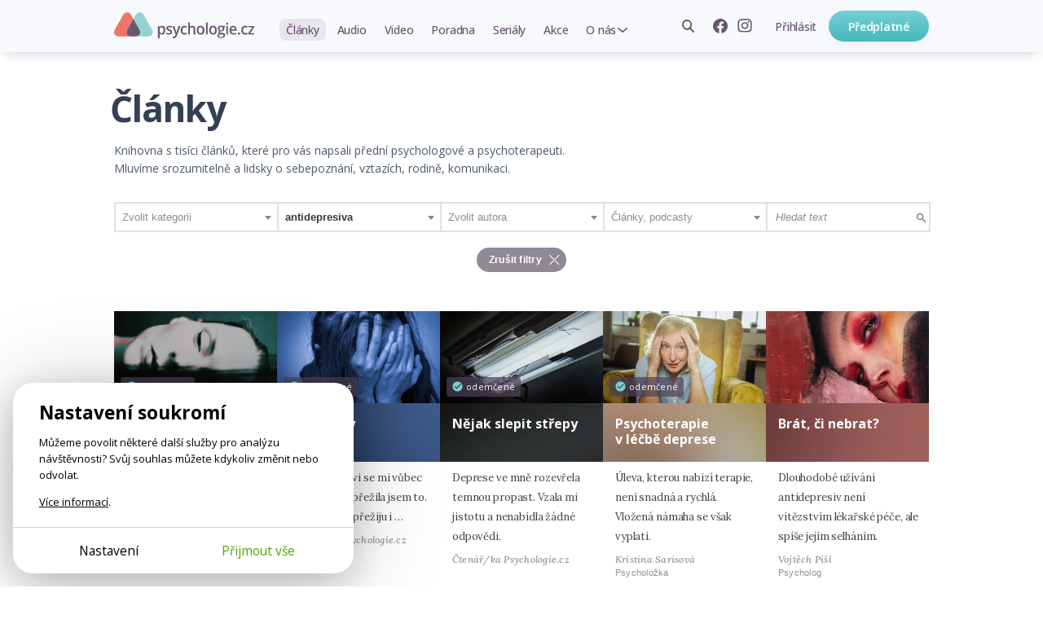

--- FILE ---
content_type: text/html; charset=utf-8
request_url: https://psychologie.cz/clanky/?filter=1&tag=antidepresiva
body_size: 18166
content:

<!DOCTYPE html>


<html lang="cs" class="
        article-list-page psychologie">
<head>
    <meta charset="utf-8">
    <meta http-equiv="X-UA-Compatible" content="IE=edge">
    <meta name="google-site-verification" content="O62_iIBI0YnoHEmwDL-zrSy7yHzIiUqpZaxN61aUXsU"/>
    <meta name="viewport" content="width=device-width, initial-scale=1, maximum-scale=1.0, user-scalable=no">
    <meta name="author" content="Mindlab"/>
    <meta name="keywords" content="psychologie, psycholog, psychoterapeut, poradna"/>
    <meta name="description" content="Web Psychologie.cz je pro lidi, kteří vědí, že se stále mají co učit. Psychologové a psychoterapeuti sdílejí se čtenáři své odborné znalosti i osobní zkušenosti formou srozumitelných článků a poutavých videoseminářů."/>
    <meta name="format-detection" content="telephone=no">
    <meta name="robots" content="index, follow, noarchive"/>
    <link rel="shortcut icon" href="/static/img/favicon.ico"/>
    <link rel="apple-touch-icon" sizes="144x144" href="/static/img/apple-touch-icon.png">

    
        <meta property="og:title" content="Psychologie.cz"/>
        <meta property="og:description" content="Web Psychologie.cz je pro lidi, kteří vědí, že se stále mají co učit. Psychologové a psychoterapeuti sdílejí se čtenáři své odborné znalosti i osobní zkušenosti formou srozumitelných článků a poutavých videoseminářů."/>
        <meta property="og:image" content="https://psychologie.cz/static/img/fb-share/fb-share-main.png"/>
        <meta property="og:url" content="https://psychologie.cz/clanky/"/>
        <meta property="og:type" content="website"/>
        <meta property="og:locale" content="cs_CZ"/>
        <meta property="og:site_name" content="Psychologie.cz"/>
        
    

    <title>Články | Psychologie.cz</title>

    <link rel="stylesheet" href="/static/cache/css/output.c578cc3c5d2e.css" type="text/css">
    
    <link rel="preconnect" href="https://fonts.googleapis.com">
    <link rel="preconnect" href="https://fonts.gstatic.com" crossorigin>
    <link href="https://fonts.googleapis.com/css2?family=Lora:ital,wght@0,400;0,500;0,700;1,500&amp;family=Open+Sans:wght@400;500;600;650;700&amp;display=swap" rel="stylesheet">
    <script type="text/javascript" src="/static/js/gtm_tracking.js"></script>
    <script>
        window.dataLayer = window.dataLayer || [];
        window.DEBUG = false;
    </script>
    
        <script>
            function gtag() { window.dataLayer.push(arguments); }
            window.GTAG_CONSENT = {
                'analytics_storage': 'analytics',
                'ad_storage': null,
                'ad_user_data': null,
                'ad_personalization': null,
            }
            gtag('consent', 'default', Object.fromEntries(Object.entries(window.GTAG_CONSENT).map(([key]) => [key, 'granted'])));

            (function (w, d, s, l, i) {
                w[l] = w[l] || [];
                w[l].push({
                    'gtm.start': new Date().getTime(),
                    event: 'gtm.js'
                });
                var f = d.getElementsByTagName(s)[0],
                    j = d.createElement(s), dl = l != 'dataLayer' ? '&l=' + l : '';
                j.async = true;
                j.src =
                    'https://www.googletagmanager.com/gtm.js?id=' + i + dl;
                f.parentNode.insertBefore(j
                    , f);
            })(window, document, 'script', 'dataLayer', 'GTM-WC9CN5T');
        </script>
    

    

    <script>
        window.gopay_process_url = "/gopay/zpracovani/";
    </script>

    <script src="/static/bower/jquery/dist/jquery.min.js"></script>
    <!--[if lt IE 9]>
        <script src="https://oss.maxcdn.com/libs/html5shiv/3.7.0/html5shiv.js"></script>
        <script src="https://oss.maxcdn.com/libs/respond.js/1.4.2/respond.min.js"></script>
    <![endif]-->
    
</head>
<body class="">
    
        
        <noscript>
            <iframe src="https://www.googletagmanager.com/ns.html?id=GTM-WC9CN5T" height="0" width="0" style="display:none;visibility:hidden"></iframe>
        </noscript>
    
    
    <script>
        !function(f,b,e,v,n,t,s)
        {if(f.fbq)return;n=f.fbq=function(){n.callMethod?
        n.callMethod.apply(n,arguments):n.queue.push(arguments)};
        if(!f._fbq)f._fbq=n;n.push=n;n.loaded=!0;n.version='2.0';
        n.queue=[];t=b.createElement(e);t.async=!0;
        t.src=v;s=b.getElementsByTagName(e)[0];
        s.parentNode.insertBefore(t,s)}(window, document,'script',
        'https://connect.facebook.net/en_US/fbevents.js');
        fbq('init', '962219268027575');
        fbq('track', 'PageView');
    </script>
    <noscript>
        <img height="1" width="1" style="display:none" src="https://www.facebook.com/tr?id=962219268027575&ev=PageView&noscript=1"/>
    </noscript>
    

    <div class="messages js-messages">
        
    </div>

    


    <nav id="js-site-nav" class="site-nav" role="navigation">
    <div id="js-nav-mobile" class="site-nav-mobile">
        <a class="site-nav-brand" href="/">Psychologie.cz</a>
        <ul class="site-nav-mobile-links">
            <li><a class="site-nav-menu-link" href="/clanky/">Články</a></li>
            <li><a class="site-nav-menu-link" href="/audio/">Audio</a></li>
            <li><a class="site-nav-menu-link" href="/video/">Video</a></li>
        </ul>
        <a id="js-nav-toggle-burger" class="site-nav-hamburger js-nav-toggle-burger" href="#"></a>
    </div>
    <div id="js-site-nav-container" class="site-nav-container">
        <div class="site-nav-mobile-top">
            <a id="js-nav-close" class="site-nav-close js-nav-close" href="#"></a>
        </div>
        <div id="js-site-nav-menu" class="site-nav-left">
            
                <a class="site-nav-brand" href="/">Psychologie.cz</a>
            
            <form action="/vyhledat/" method="get" id="js-site-search-mobile" class="site-search site-nav-desktop-hidden">
    <input id="js-site-search-input-mobile" class="site-search-input" name="search" type="text" placeholder="Zadejte hledaný výraz" />
    
        <button id="js-site-search-toggle-mobile" type="submit" class="site-search-icon desktophidden2"><span>Vyhledávání</span></button>
    
</form>


            <ul class="site-nav-menu">
                
                    <li class="site-nav-menu-item">
                        <a class="site-nav-menu-link  active" href="/clanky/">Články</a>
                    </li>
                    <li class="site-nav-menu-item">
                        <a class="site-nav-menu-link " href="/audio/">Audio</a>
                    </li>
                    <li class="site-nav-menu-item">
                        <a class="site-nav-menu-link " href="/video/">Video</a>
                    </li>

                    <li class="site-nav-menu-item">
                        <a class="site-nav-menu-link " href="/poradna/">Poradna</a>
                    </li>
                    <li class="site-nav-menu-item">
                        <a class="site-nav-menu-link " href="/serialy/">Seriály</a>
                    </li>
                    <li class="site-nav-menu-item site-nav-desktop-hidden">
                        <a class="site-nav-menu-link" href="/nejlepe-hodnocene/">Nejlépe hodnocené články</a>
                    </li>
                    <li class="site-nav-menu-item">
                        <a class="site-nav-menu-link " href="/akce/"><span class="site-nav-mobile-hidden">Akce</span><span class="site-nav-desktop-hidden">Naše akce</span></a>
                    </li>
                    <li class="site-nav-menu-item site-nav-menu-with-submenu">
                        <a class="site-nav-menu-link " href="#" id="js-item-with-submenu">O nás</a>
                        <ul class="site-nav-submenu">
                            <li class="site-nav-menu-item">
                                <a class="site-nav-menu-link" href="/o-nas/">Kdo jsme</a>
                            </li>
                            
                            <li class="site-nav-menu-item">
                                <a class="site-nav-menu-link" href="/pro-autory/">Pro autory</a>
                            </li>
                            <li class="site-nav-menu-item">
                                <a class="site-nav-menu-link" href="/newsletter/">Novinky e-mailem</a>
                            </li>
                            <li class="site-nav-menu-item">
                                <a class="site-nav-menu-link" href="/kontakt/">Kontakt</a>
                            </li>
                            
                        </ul>
                    </li>
                    <li class="site-nav-menu-item site-nav-menu-item-icons">
                        <a href="https://www.facebook.com/psychologie.cz" target="_blank"><img src="/static/img/icons/facebook-gray.svg" alt="Facebook" /></a>
                        <a href="https://www.instagram.com/psychologie.cz/" target="_blank"><img src="/static/img/icons/instagram-gray.svg" alt="Instagram" /></a>
                    </li>
                    
                
            </ul>
            
        </div>

        <div class="site-nav-right">
            
                <ul class="site-nav-items site-nav-mobile-hidden">
                    <li class="site-nav-item">
                        <form action="/vyhledat/" method="get" id="js-site-search" class="site-search ">
    <input id="js-site-search-input" class="site-search-input" name="search" type="text" placeholder="Zadejte hledaný výraz" />
    
         <span id="js-site-search-toggle" class="site-search-icon"><span>Vyhledávání</span></span>
    
</form>

                    </li>
                    <li class="site-nav-item site-nav-item-icons">
                        <a class="js-fb-link" href="https://www.facebook.com/psychologie.cz" target="_blank"><img src="/static/img/icons/facebook-gray.svg" alt="Facebook" /></a>
                        <a href="https://www.instagram.com/psychologie.cz/" target="_blank"><img src="/static/img/icons/instagram-gray.svg" alt="Instagram" /></a>
                    </li>
                    
                        <li class="site-nav-item">
                            <a href="/ucet/prihlaseni-registrace/?next_url=/clanky/" class="site-nav-menu-link site-nav-signin"><span>Přihlásit</span></a>
                        </li>
                    
                </ul>
                
                    <a href="/predplatne/" class="site-nav-mobile-hidden site-nav-button btn btn-primary btn--small btn--narrow">Předplatné</a>
                

                <div class="site-nav-mobile-bottom">
                    
                        <a href="/predplatne/" class="site-nav-button btn btn-primary btn--small btn--narrow">Předplatné</a>
                        <a href="/ucet/prihlaseni-registrace/?next_url=/clanky/" class="site-nav-menu-link site-nav-signin"><span>Přihlásit se</span></a>
                    
                </div>
            
        </div>
    </div>
</nav>




    <div class="container">
        
    
    
        <div class="full-col " id="list-content">
            <h1 class="classic-title category-title">Články</h1>
            
                <div class="perex perex-category">
    Knihovna s tisíci článků, které pro vás napsali přední psychologové a psychoterapeuti.
    Mluvíme srozumitelně a lidsky o sebepoznání, vztazích, rodině, komunikaci.
</div>
            
            
    











<div class="filters-cont js-filters">
    <form method="get" action="" class="js-filter-form">
        <div class="filters-panel">

            
            <ul class="filters-list">
                <li><select name="category" id="id_category">
  <option value="" selected>Zvolit kategorii</option>

  <option value="sebepoznani">Sebepoznání</option>

  <option value="zdravi">Zdraví</option>

  <option value="veda-a-spolecnost">Věda a společnost</option>

</select></li>
                <li><select name="tag" id="id_tag">
  <option value="">Zvolit klíčové slovo</option>

  <option value="adhd">adhd</option>

  <option value="adopce">adopce</option>

  <option value="agrese">agrese</option>

  <option value="agresivita">agresivita</option>

  <option value="aktivita">aktivita</option>

  <option value="alkohol">alkohol</option>

  <option value="alkoholismus">alkoholismus</option>

  <option value="alternativa">alternativa</option>

  <option value="altruismus">altruismus</option>

  <option value="alzheimer">alzheimer</option>

  <option value="antidepresiva" selected>antidepresiva</option>

  <option value="archetypy">archetypy</option>

  <option value="arteterapie">arteterapie</option>

  <option value="asertivita">asertivita</option>

  <option value="aspergeruv-syndrom">aspergerův syndrom</option>

  <option value="autismus">autismus</option>

  <option value="automobilismus">automobilismus</option>

  <option value="behani">běhání</option>

  <option value="bezpeci">bezpečí</option>

  <option value="bilancovani">bilancování</option>

  <option value="biorytmus">biorytmus</option>

  <option value="blizke-vztahy">blízké vztahy</option>

  <option value="blizkost">blízkost</option>

  <option value="bolest">bolest</option>

  <option value="buddhismus">buddhismus</option>

  <option value="budoucnost">budoucnost</option>

  <option value="bydleni">bydlení</option>

  <option value="byznys">byznys</option>

  <option value="cestovani">cestování</option>

  <option value="cile">cíle</option>

  <option value="citlivost">citlivost</option>

  <option value="cviceni">cvičení</option>

  <option value="cas">čas</option>

  <option value="cteni">čtení</option>

  <option value="dedicnost">dědičnost</option>

  <option value="deprese">deprese</option>

  <option value="deti">děti</option>

  <option value="detstvi">dětství</option>

  <option value="dezinformace">dezinformace</option>

  <option value="diagnostika">diagnostika</option>

  <option value="diagnoza">diagnóza</option>

  <option value="dieta">dieta</option>

  <option value="disciplina">disciplína</option>

  <option value="domaci-nasili">domácí násilí</option>

  <option value="domov">domov</option>

  <option value="dospelost">dospělost</option>

  <option value="dospivani">dospívání</option>

  <option value="doteky">doteky</option>

  <option value="dovolena">dovolená</option>

  <option value="drogy">drogy</option>

  <option value="duchovni-rozvoj">duchovní rozvoj</option>

  <option value="duchovno">duchovno</option>

  <option value="duse">duše</option>

  <option value="dusevni-nemoci">duševní nemoci</option>

  <option value="dusevni-pohoda">duševní pohoda</option>

  <option value="dusevni-rovnovaha">duševní rovnováha</option>

  <option value="dusevni-rozvoj">duševní rozvoj</option>

  <option value="dusevni-zdravi">duševní zdraví</option>

  <option value="duvera">důvěra</option>

  <option value="dychani">dýchání</option>

  <option value="efektivita">efektivita</option>

  <option value="ego">ego</option>

  <option value="ekonomika">ekonomika</option>

  <option value="emoce">emoce</option>

  <option value="emocni-inteligence">emoční inteligence</option>

  <option value="empatie">empatie</option>

  <option value="energie">energie</option>

  <option value="environmentalni-zal">environmentální žal</option>

  <option value="esoterika">esoterika</option>

  <option value="etika">etika</option>

  <option value="etika-psychoterapie">etika psychoterapie</option>

  <option value="experiment">experiment</option>

  <option value="extroverze">extroverze</option>

  <option value="facebook">facebook</option>

  <option value="film">film</option>

  <option value="filozofie">filozofie</option>

  <option value="freud">freud</option>

  <option value="frustrace">frustrace</option>

  <option value="gender">gender</option>

  <option value="generacni-propast">generační propast</option>

  <option value="geny">geny</option>

  <option value="gestalt">gestalt</option>

  <option value="hadky">hádky</option>

  <option value="historie">historie</option>

  <option value="hledani-partnera">hledání partnera</option>

  <option value="hnev">hněv</option>

  <option value="hodnoceni">hodnocení</option>

  <option value="hodnota">hodnota</option>

  <option value="hodnoty">hodnoty</option>

  <option value="homosexualita">homosexualita</option>

  <option value="hra">hra</option>

  <option value="hranice">hranice</option>

  <option value="hranicni-porucha-osobnosti">hraniční porucha osobnosti</option>

  <option value="hubnuti">hubnutí</option>

  <option value="hudba">hudba</option>

  <option value="humor">humor</option>

  <option value="hysterie">hysterie</option>

  <option value="charakter">charakter</option>

  <option value="chovani">chování</option>

  <option value="chyby">chyby</option>

  <option value="identita">identita</option>

  <option value="individualita">individualita</option>

  <option value="informace">informace</option>

  <option value="inteligence">inteligence</option>

  <option value="internet">internet</option>

  <option value="intimita">intimita</option>

  <option value="introverze">introverze</option>

  <option value="intuice">intuice</option>

  <option value="jazyk">jazyk</option>

  <option value="jednani">jednání</option>

  <option value="jidlo">jídlo</option>

  <option value="jung">jung</option>

  <option value="kariera">kariéra</option>

  <option value="kazdodenni-zivot">každodenní život</option>

  <option value="klam">klam</option>

  <option value="klid">klid</option>

  <option value="knihy">knihy</option>

  <option value="kolektiv">kolektiv</option>

  <option value="komplexy">komplexy</option>

  <option value="kompromis">kompromis</option>

  <option value="komunikace">komunikace</option>

  <option value="komunikace-na-pracovisti">komunikace na pracovišti</option>

  <option value="komunikace-v-rodine">komunikace v rodině</option>

  <option value="koncentrace">koncentrace</option>

  <option value="konflikt">konflikt</option>

  <option value="konspirace">konspirace</option>

  <option value="konstelace">konstelace</option>

  <option value="kontakt">kontakt</option>

  <option value="koronavirus">koronavirus</option>

  <option value="koucink">koučink</option>

  <option value="krasa">krása</option>

  <option value="kreativita">kreativita</option>

  <option value="kriminalita">kriminalita</option>

  <option value="kritika">kritika</option>

  <option value="krize">krize</option>

  <option value="krize-stredniho-veku">krize středního věku</option>

  <option value="krivda">křivda</option>

  <option value="kultura">kultura</option>

  <option value="laska">láska</option>

  <option value="laskavost">laskavost</option>

  <option value="lecba">léčba</option>

  <option value="lecba-deprese">léčba deprese</option>

  <option value="leky">léky</option>

  <option value="lenost">lenost</option>

  <option value="lez">lež</option>

  <option value="lhani">lhaní</option>

  <option value="litost">lítost</option>

  <option value="logicke-mysleni">logické myšlení</option>

  <option value="management">management</option>

  <option value="manie">mánie</option>

  <option value="manipulace">manipulace</option>

  <option value="manzelska-krize">manželská krize</option>

  <option value="manzelsky-sex">manželský sex</option>

  <option value="manzelstvi">manželství</option>

  <option value="materstvi">mateřství</option>

  <option value="matky-a-dcery">matky a dcery</option>

  <option value="matky-a-synove">matky a synové</option>

  <option value="media1">média</option>

  <option value="medicina">medicína</option>

  <option value="meditace">meditace</option>

  <option value="mindraky">mindráky</option>

  <option value="moc">moc</option>

  <option value="moralka">morálka</option>

  <option value="motivace">motivace</option>

  <option value="moudrost">moudrost</option>

  <option value="mozek">mozek</option>

  <option value="muzi-a-zeny">muži a ženy</option>

  <option value="mysl">mysl</option>

  <option value="mysleni">myšlení</option>

  <option value="myslenky">myšlenky</option>

  <option value="myty">mýty</option>

  <option value="nabozenstvi">náboženství</option>

  <option value="nadeje">naděje</option>

  <option value="nalada">nálada</option>

  <option value="naplneni">naplnění</option>

  <option value="narcismus">narcismus</option>

  <option value="narocna-zivotni-situace">náročná životní situace</option>

  <option value="naroky">nároky</option>

  <option value="nasili">násilí</option>

  <option value="naslouchani">naslouchání</option>

  <option value="navazovani-vztahu">navazování vztahů</option>

  <option value="navyky">návyky</option>

  <option value="nazory">názory</option>

  <option value="nebezpeci">nebezpečí</option>

  <option value="nedorozumeni">nedorozumění</option>

  <option value="nehoda">nehoda</option>

  <option value="nejistota">nejistota</option>

  <option value="nemoc">nemoc</option>

  <option value="nespavost">nespavost</option>

  <option value="nespokojenost">nespokojenost</option>

  <option value="neurovedy">neurovědy</option>

  <option value="neurozy">neurózy</option>

  <option value="nevedomi">nevědomí</option>

  <option value="nevera">nevěra</option>

  <option value="nuda">nuda</option>

  <option value="nutkave-chovani">nutkavé chování</option>

  <option value="obavy">obavy</option>

  <option value="obezita">obezita</option>

  <option value="obranne-mechanismy">obranné mechanismy</option>

  <option value="obsese">obsese</option>

  <option value="ocekavani">očekávání</option>

  <option value="odlisnost">odlišnost</option>

  <option value="odmitnuti">odmítnutí</option>

  <option value="odolnost">odolnost</option>

  <option value="odpocinek">odpočinek</option>

  <option value="odpusteni">odpuštění</option>

  <option value="odvaha">odvaha</option>

  <option value="optimismus">optimismus</option>

  <option value="osamelost1">osamělost</option>

  <option value="osobni-rozvoj">osobní rozvoj</option>

  <option value="osobni-rust">osobní růst</option>

  <option value="osobni-tempo">osobní tempo</option>

  <option value="osobnost">osobnost</option>

  <option value="otcovstvi">otcovství</option>

  <option value="otevrenost">otevřenost</option>

  <option value="pamet">paměť</option>

  <option value="panika">panika</option>

  <option value="partner">partner</option>

  <option value="partnerska-problematika">partnerská problematika</option>

  <option value="partnerstvi">partnerství</option>

  <option value="pasivita">pasivita</option>

  <option value="pece">péče</option>

  <option value="pece-o-deti">péče o děti</option>

  <option value="penize">peníze</option>

  <option value="perfekcionismus">perfekcionismus</option>

  <option value="pesimismus">pesimismus</option>

  <option value="plac">pláč</option>

  <option value="planovani">plánování</option>

  <option value="planovani-budoucnosti">plánování budoucnosti</option>

  <option value="planovani-casu">plánování času</option>

  <option value="pocity">pocity</option>

  <option value="pocitace">počítače</option>

  <option value="pocitacove-hry">počítačové hry</option>

  <option value="podnikani">podnikání</option>

  <option value="podpora">podpora</option>

  <option value="podvedomi">podvědomí</option>

  <option value="podvod">podvod</option>

  <option value="pohadky">pohádky</option>

  <option value="pohyb">pohyb</option>

  <option value="pochvala">pochvala</option>

  <option value="politika">politika</option>

  <option value="pomoc">pomoc</option>

  <option value="pomoc-druhym">pomoc druhým</option>

  <option value="pomoc-sobe">pomoc sobě</option>

  <option value="pop-psychologie">pop-psychologie</option>

  <option value="poradenstvi">poradenství</option>

  <option value="pornografie">pornografie</option>

  <option value="porod">porod</option>

  <option value="porozumeni">porozumění</option>

  <option value="poruchy-osobnosti">poruchy osobnosti</option>

  <option value="poruchy-prijmu-potravy">poruchy příjmu potravy</option>

  <option value="potlaceni">potlačení</option>

  <option value="potreby">potřeby</option>

  <option value="povolani">povolání</option>

  <option value="pozornost">pozornost</option>

  <option value="prace">práce</option>

  <option value="prace-se-sny">práce se sny</option>

  <option value="pracovni-vztahy">pracovní vztahy</option>

  <option value="pravda">pravda</option>

  <option value="pravidla">pravidla</option>

  <option value="prazdnota">prázdnota</option>

  <option value="prevence">prevence</option>

  <option value="priority">priority</option>

  <option value="problemy">problémy</option>

  <option value="problemy-ve-skole">problémy ve škole</option>

  <option value="produktivita">produktivita</option>

  <option value="profesni-rust">profesní růst</option>

  <option value="projekce">projekce</option>

  <option value="prokrastinace">prokrastinace</option>

  <option value="prostredi">prostředí</option>

  <option value="prozivani">prožívání</option>

  <option value="prani">přání</option>

  <option value="pratele">přátelé</option>

  <option value="pratelstvi">přátelství</option>

  <option value="predsevzeti">předsevzetí</option>

  <option value="predstavivost">představivost</option>

  <option value="predsudky">předsudky</option>

  <option value="prekazky">překážky</option>

  <option value="premysleni">přemýšlení</option>

  <option value="prenos">přenos</option>

  <option value="presvedceni">přesvědčení</option>

  <option value="pribeh">příběh</option>

  <option value="prijeti">přijetí</option>

  <option value="prilezitost">příležitost</option>

  <option value="priroda">příroda</option>

  <option value="prirozenost">přirozenost</option>

  <option value="pritazlivost">přitažlivost</option>

  <option value="pritomny-okamzik">přítomný okamžik</option>

  <option value="psani">psaní</option>

  <option value="psychiatrie">psychiatrie</option>

  <option value="psychicka-onemocneni">psychická onemocnění</option>

  <option value="psychika">psychika</option>

  <option value="psychoanalyza">psychoanalýza</option>

  <option value="psychofarmaka">psychofarmaka</option>

  <option value="psychologie">psychologie</option>

  <option value="psychopatie">psychopatie</option>

  <option value="psychosomatika">psychosomatika</option>

  <option value="psychoterapie">psychoterapie</option>

  <option value="pudy">pudy</option>

  <option value="radost">radost</option>

  <option value="rady">rady</option>

  <option value="realita">realita</option>

  <option value="recenze">recenze</option>

  <option value="reflexe">reflexe</option>

  <option value="regenerace">regenerace</option>

  <option value="reklama">reklama</option>

  <option value="relaxace">relaxace</option>

  <option value="respekt">respekt</option>

  <option value="ritualy">rituály</option>

  <option value="riziko">riziko</option>

  <option value="rodice">rodiče</option>

  <option value="rodicovstvi">rodičovství</option>

  <option value="rodina">rodina</option>

  <option value="role">role</option>

  <option value="rovnovaha">rovnováha</option>

  <option value="rozhodovani">rozhodování</option>

  <option value="rozhovor">rozhovor</option>

  <option value="rozchod">rozchod</option>

  <option value="rozum">rozum</option>

  <option value="rozvod">rozvod</option>

  <option value="rec">řeč</option>

  <option value="reseni">řešení</option>

  <option value="reseni-sporu">řešení sporů</option>

  <option value="samostatnost">samostatnost</option>

  <option value="samota">samota</option>

  <option value="sdileni">sdílení</option>

  <option value="sebeduvera">sebedůvěra</option>

  <option value="sebehodnoceni">sebehodnocení</option>

  <option value="sebejistota">sebejistota</option>

  <option value="sebeklam">sebeklam</option>

  <option value="sebekontrola">sebekontrola</option>

  <option value="sebelaska">sebeláska</option>

  <option value="sebeovladani">sebeovládání</option>

  <option value="sebepojeti">sebepojetí</option>

  <option value="sebeposkozovani">sebepoškozování</option>

  <option value="sebepoznani">sebepoznání</option>

  <option value="sebeprijeti">sebepřijetí</option>

  <option value="seberealizace">seberealizace</option>

  <option value="sebereflexe">sebereflexe</option>

  <option value="sebevedomi">sebevědomí</option>

  <option value="sebevrazda">sebevražda</option>

  <option value="sebevyjadreni">sebevyjádření</option>

  <option value="separace">separace</option>

  <option value="sex">sex</option>

  <option value="sexualita">sexualita</option>

  <option value="seznamovani">seznamování</option>

  <option value="schizofrenie">schizofrenie</option>

  <option value="schopnosti">schopnosti</option>

  <option value="sila">síla</option>

  <option value="singles">singles</option>

  <option value="slova">slova</option>

  <option value="smich">smích</option>

  <option value="smrt">smrt</option>

  <option value="smrt-blizkeho">smrt blízkého</option>

  <option value="smutek">smutek</option>

  <option value="smysl">smysl</option>

  <option value="smysly">smysly</option>

  <option value="smysl-zivota">smysl života</option>

  <option value="sny">sny</option>

  <option value="socialni-sit">sociální síť</option>

  <option value="socialni-vazby">sociální vazby</option>

  <option value="sociologie">sociologie</option>

  <option value="soucit">soucit</option>

  <option value="soukromi">soukromí</option>

  <option value="sourozenecky-vztah">sourozenecký vztah</option>

  <option value="sousedske-vztahy">sousedské vztahy</option>

  <option value="soustredeni">soustředění</option>

  <option value="souziti">soužití</option>

  <option value="spanek">spánek</option>

  <option value="spiritualita">spiritualita</option>

  <option value="spokojenost">spokojenost</option>

  <option value="spolecenstvi">společenství</option>

  <option value="spolecnost">společnost</option>

  <option value="spoluprace">spolupráce</option>

  <option value="sport">sport</option>

  <option value="spory">spory</option>

  <option value="srovnavani">srovnávání</option>

  <option value="stabilita">stabilita</option>

  <option value="starnuti">stárnutí</option>

  <option value="stari">stáří</option>

  <option value="stat">stát</option>

  <option value="statistika">statistika</option>

  <option value="stereotyp">stereotyp</option>

  <option value="stin">stín</option>

  <option value="strach">strach</option>

  <option value="stres">stres</option>

  <option value="stresova-situace">stresová situace</option>

  <option value="stridava-pece">střídavá péče</option>

  <option value="stud">stud</option>

  <option value="studium">studium</option>

  <option value="svedomi">svědomí</option>

  <option value="svoboda">svoboda</option>

  <option value="symbol">symbol</option>

  <option value="sikana">šikana</option>

  <option value="skola">škola</option>

  <option value="skolstvi">školství</option>

  <option value="sok">šok</option>

  <option value="stesti2">štěstí</option>

  <option value="talent">talent</option>

  <option value="tehotenstvi">těhotenství</option>

  <option value="technologie">technologie</option>

  <option value="televize">televize</option>

  <option value="telo">tělo</option>

  <option value="temperament">temperament</option>

  <option value="terapeuticky-vztah">terapeutický vztah</option>

  <option value="terapie">terapie</option>

  <option value="time-management">time management</option>

  <option value="tolerance">tolerance</option>

  <option value="touha">touha</option>

  <option value="tradice">tradice</option>

  <option value="trauma">trauma</option>

  <option value="trema">tréma</option>

  <option value="trenink">trénink</option>

  <option value="trest">trest</option>

  <option value="trpelivost">trpělivost</option>

  <option value="truchleni">truchlení</option>

  <option value="treti-vek">třetí věk</option>

  <option value="tyrani">týrání</option>

  <option value="uceni">učení</option>

  <option value="ukoly">úkoly</option>

  <option value="umeni">umění</option>

  <option value="umirani">umírání</option>

  <option value="umrti">úmrtí</option>

  <option value="unava">únava</option>

  <option value="unik">únik</option>

  <option value="uprimnost">upřímnost</option>

  <option value="usili">úsilí</option>

  <option value="uspech">úspěch</option>

  <option value="utrpeni">utrpení</option>

  <option value="uvedomeni">uvědomění</option>

  <option value="uvolneni">uvolnění</option>

  <option value="uzkost">úzkost</option>

  <option value="vanoce">vánoce</option>

  <option value="vdecnost">vděčnost</option>

  <option value="veda">věda</option>

  <option value="vedomi">vědomí</option>

  <option value="vek">věk</option>

  <option value="vernost">věrnost</option>

  <option value="vhled">vhled</option>

  <option value="vina">vina</option>

  <option value="vira">víra</option>

  <option value="vize">vize</option>

  <option value="vnimani">vnímání</option>

  <option value="volba-povolani">volba povolání</option>

  <option value="volny-cas">volný čas</option>

  <option value="vsimavost">všímavost</option>

  <option value="vule">vůle</option>

  <option value="vyber-partnera">výběr partnera</option>

  <option value="vyhoreni">vyhoření</option>

  <option value="vychova">výchova</option>

  <option value="vyjadrovani-pocitu">vyjadřování pocitů</option>

  <option value="vykon">výkon</option>

  <option value="vytrvalost">vytrvalost</option>

  <option value="vyvoj-ditete">vývoj dítěte</option>

  <option value="vyzkum">výzkum</option>

  <option value="vyziva">výživa</option>

  <option value="vzdelani">vzdělání</option>

  <option value="vzdelavani">vzdělávání</option>

  <option value="vzdor">vzdor</option>

  <option value="vzhled">vzhled</option>

  <option value="vzorce-chovani">vzorce chování</option>

  <option value="vzpominky">vzpomínky</option>

  <option value="vztah">vztah</option>

  <option value="vztah-otce-s-dcerou">vztah otce s dcerou</option>

  <option value="vztah-s-matkou">vztah s matkou</option>

  <option value="vztah-s-rodici">vztah s rodiči</option>

  <option value="vztahy">vztahy</option>

  <option value="vztahy-v-rodine">vztahy v rodině</option>

  <option value="vztek">vztek</option>

  <option value="workoholismus">workoholismus</option>

  <option value="zabava">zábava</option>

  <option value="zajem">zájem</option>

  <option value="zaliby">záliby</option>

  <option value="zamer">záměr</option>

  <option value="zamestnani">zaměstnání</option>

  <option value="zamilovanost">zamilovanost</option>

  <option value="zavislost">závislost</option>

  <option value="zavisly-vztah">závislý vztah</option>

  <option value="zavist">závist</option>

  <option value="zazitky">zážitky</option>

  <option value="zdravi">zdraví</option>

  <option value="zdravotnictvi">zdravotnictví</option>

  <option value="zjednodusovani">zjednodušování</option>

  <option value="zklamani">zklamání</option>

  <option value="zkusenost">zkušenost</option>

  <option value="zlo">zlo</option>

  <option value="zlozvyky">zlozvyky</option>

  <option value="zmena">změna</option>

  <option value="znasilneni">znásilnění</option>

  <option value="zneuzivani">zneužívání</option>

  <option value="zodpovednost">zodpovědnost</option>

  <option value="zrak">zrak</option>

  <option value="zralost">zralost</option>

  <option value="zraneni">zranění</option>

  <option value="zranitelnost">zranitelnost</option>

  <option value="ztrata">ztráta</option>

  <option value="zvirata">zvířata</option>

  <option value="zvladani-emoci">zvládání emocí</option>

  <option value="zvyklosti">zvyklosti</option>

  <option value="zarlivost">žárlivost</option>

  <option value="zivotni-naplneni">životní naplnění</option>

  <option value="zivotni-smer">životní směr</option>

  <option value="zivotni-styl">životní styl</option>

  <option value="zivotni-zmena">životní změna</option>

  <option value="zivotosprava">životospráva</option>

</select></li>
                <li><select name="author" id="id_author">
  <option value="" selected>Zvolit autora</option>

  <option value="radka-cerna-2">Radka Černá</option>

  <option value="radkin-honzak">Radkin Honzák</option>

  <option value="michal-kasparek">Michal Kašpárek</option>

  <option value="pavla-koucka">Pavla Koucká</option>

  <option value="anna-petrikova">Anna Petříková</option>

  <option value="vojtech-pisl">Vojtěch Pišl</option>

  <option value="alena-vecerova-prochazkova">Alena Večeřová Procházková</option>

  <option value="ctenar-psychologie">Čtenář/ka Psychologie.cz</option>

  <option value="kristina-sarisova">Kristina Sarisová</option>

</select></li>
                <li><select name="video" id="id_video">
  <option value="" selected>Články, podcasty</option>

  <option value="3">Jen podcasty</option>

</select></li>
                
                
                <li class="f-search"><input type="text" name="search" placeholder="Hledat text" id="id_search"></li>
            </ul>
        </div>
        <div class="btn-line">
            <noscript>
                <input type="submit" value="Filtrovat"/>
            </noscript>
            <a class="js-cancel-filter btn-cancel-filter icon-cross-after" href="/clanky/" title="Zrušit filtry"><span>Zrušit filtry</span></a>
        </div>

    </form>
</div>


        </div>
    
    <div class="js-list-content bottom-space">
    
        <div class="row full-col article-flex-list">
            
                
                    
                        
                            

<div class="article-list-box">
    
    
        <a href="/jak-vznika-deprese/" class="img-anchor">
            <img src="/media/cache/94/e7/94e760195395aeeacf7b10fc6775599b.jpg" class="a-thumb">
            
    
        <span class="image-label image-label--left-bottom image-label--unlocked">odemčené</span>
    






            
        </a>
    

    
        <div class="a-title" style="background-image: url(/media/cache/30/1a/301aadef72b6cd9a0c77607a59bb09d2.png)">
            <h3>
                <a href="/jak-vznika-deprese/">
                    
                    Jak vzniká deprese
                </a>
            </h3>
        </div>
    

    <p class="a-intro">Je deprese důvod kolapsu, nebo jeho následek? Dá se jí nějak předejít?</p>
    <div class="a-author">
        <p class="author">



    
        Anna Petříková
        
            <br><span class="author-rich-profession author-rich-profession-list-box">Psychiatrička</span>
        
    



</p>
        
    </div>
</div>

                        
                    
                        
                            

<div class="article-list-box">
    
    
        <a href="/na-prasky/" class="img-anchor">
            <img src="/media/cache/47/98/479870ed40593d08eed174df56c90999.jpg" class="a-thumb">
            
    
        <span class="image-label image-label--left-bottom image-label--unlocked">odemčené</span>
    






            
        </a>
    

    
        <div class="a-title" style="background-image: url(/media/cache/a9/1f/a91f1ed8ffbecbde749cbe24bfaf8ce4.png)">
            <h3>
                <a href="/na-prasky/">
                    
                    Na prášky
                </a>
            </h3>
        </div>
    

    <p class="a-intro">K psychiatrovi se mi vůbec nechtělo, ale přežila jsem to. A díky lékům přežiju i …</p>
    <div class="a-author">
        <p class="author">



    
        Čtenář/ka Psychologie.cz
        
            <br><span class="author-rich-profession author-rich-profession-list-box"></span>
        
    



</p>
        
    </div>
</div>

                        
                    
                        
                            

<div class="article-list-box">
    
    
        <a href="/nejak-slepit-strepy/" class="img-anchor">
            <img src="/media/cache/92/a4/92a4e4b758a4e24c055904773850eef2.jpg" class="a-thumb">
            
    
        <span class="image-label image-label--left-bottom image-label--unlocked">odemčené</span>
    






            
        </a>
    

    
        <div class="a-title" style="background-image: url(/media/cache/82/2c/822ca1ad61585b619a5336073d29e430.png)">
            <h3>
                <a href="/nejak-slepit-strepy/">
                    
                    Nějak slepit střepy
                </a>
            </h3>
        </div>
    

    <p class="a-intro">Deprese ve mně rozevřela temnou propast. Vzala mi jistotu a nenabídla žádné odpovědi.</p>
    <div class="a-author">
        <p class="author">



    
        Čtenář/ka Psychologie.cz
        
            <br><span class="author-rich-profession author-rich-profession-list-box"></span>
        
    



</p>
        
    </div>
</div>

                        
                    
                        
                            

<div class="article-list-box">
    
    
        <a href="/psychoterapie-v-lecbe-deprese/" class="img-anchor">
            <img src="/media/cache/d2/0b/d20b2749aca4dd5246400f3b4355a865.jpg" class="a-thumb">
            
    
        <span class="image-label image-label--left-bottom image-label--unlocked">odemčené</span>
    






            
        </a>
    

    
        <div class="a-title" style="background-image: url(/media/cache/69/3d/693d160544558a375e6b7e6c849a07e0.png)">
            <h3>
                <a href="/psychoterapie-v-lecbe-deprese/">
                    
                    Psychoterapie v léčbě deprese
                </a>
            </h3>
        </div>
    

    <p class="a-intro">Úleva, kterou nabízí terapie, není snadná a rychlá. Vložená námaha se však vyplatí.</p>
    <div class="a-author">
        <p class="author">



    
        Kristina Sarisová
        
            <br><span class="author-rich-profession author-rich-profession-list-box">Psycholožka</span>
        
    



</p>
        
    </div>
</div>

                        
                    
                        
                            

<div class="article-list-box">
    
    
        <a href="/brat-ci-nebrat/" class="img-anchor">
            <img src="/media/cache/bc/ec/bcec4374c7416e94ecb967c495a15da6.jpg" class="a-thumb">
            





            
        </a>
    

    
        <div class="a-title" style="background-image: url(/media/cache/9d/76/9d76926832ddf4a9c75a1c2d46397078.png)">
            <h3>
                <a href="/brat-ci-nebrat/">
                    
                    Brát, či nebrat?
                </a>
            </h3>
        </div>
    

    <p class="a-intro">Dlouhodobé užívání antidepresiv není vítězstvím lékařské péče, ale spíše jejím selháním.</p>
    <div class="a-author">
        <p class="author">



    
        Vojtěch Pišl
        
            <br><span class="author-rich-profession author-rich-profession-list-box">Psycholog</span>
        
    



</p>
        
    </div>
</div>

                        
                    
                        
                            

<div class="article-list-box">
    
    
        <a href="/tajne-ucinky-antidepresiv/" class="img-anchor">
            <img src="/media/cache/a3/ec/a3ecb5cfb5dd42ca8781339830a4447a.jpg" class="a-thumb">
            





            
        </a>
    

    
        <div class="a-title" style="background-image: url(/media/cache/37/05/370535cbdba7012bbaf410deb486c6cd.png)">
            <h3>
                <a href="/tajne-ucinky-antidepresiv/">
                    
                    Tajné účinky antidepresiv
                </a>
            </h3>
        </div>
    

    <p class="a-intro">Zapomeňte na serotonin. Věda má nové vysvětlení principu působení antidepresiv.</p>
    <div class="a-author">
        <p class="author">



    
        Vojtěch Pišl
        
            <br><span class="author-rich-profession author-rich-profession-list-box">Psycholog</span>
        
    



</p>
        
    </div>
</div>

                        
                    
                        
                            

<div class="article-list-box">
    
    
        <a href="/co-v-sobe-nechces/" class="img-anchor">
            <img src="/media/cache/88/36/8836219211d12f8a925d236875b9b939.jpg" class="a-thumb">
            





            
        </a>
    

    
        <div class="a-title" style="background-image: url(/media/cache/85/b9/85b92262bf743d01759637099132723f.png)">
            <h3>
                <a href="/co-v-sobe-nechces/">
                    
                    Co v sobě nechceš
                </a>
            </h3>
        </div>
    

    <p class="a-intro">Deprese je tma, ve které je člověk sám a ona ho žere zaživa.</p>
    <div class="a-author">
        <p class="author">



    
        Kristina Sarisová
        
            <br><span class="author-rich-profession author-rich-profession-list-box">Psycholožka</span>
        
    



</p>
        
    </div>
</div>

                        
                    
                        
                            

<div class="article-list-box">
    
    
        <a href="/v-koncich/" class="img-anchor">
            <img src="/media/cache/83/99/8399276fecfc443c18a7673e1cfb1119.jpg" class="a-thumb">
            





            
        </a>
    

    
        <div class="a-title" style="background-image: url(/media/cache/40/ff/40ffac9b5a0bf4e1b5fb7565d8baed09.png)">
            <h3>
                <a href="/v-koncich/">
                    
                    V koncích
                </a>
            </h3>
        </div>
    

    <p class="a-intro">Návštěva psychiatra není konec světa, ale začátek uzdravení.</p>
    <div class="a-author">
        <p class="author">



    
        Alena Večeřová Procházková
        
            <br><span class="author-rich-profession author-rich-profession-list-box">Psychiatr</span>
        
    



</p>
        
    </div>
</div>

                        
                    
                        
                            

<div class="article-list-box">
    
    
        <a href="/nejsem-ta-spatna/" class="img-anchor">
            <img src="/media/cache/64/77/64778b78cacd6ca45b6555fc6bb70988.jpg" class="a-thumb">
            
    
        <span class="image-label image-label--left-bottom image-label--unlocked">odemčené</span>
    






            
        </a>
    

    
        <div class="a-title" style="background-image: url(/media/cache/13/95/13950dd9ffbb39e64c5220a817300f09.png)">
            <h3>
                <a href="/nejsem-ta-spatna/">
                    
                    Nejsem ta špatná
                </a>
            </h3>
        </div>
    

    <p class="a-intro">Dlouho jsem znala jen výčitky a nezájem. Až dneska se pomalu učím mít se ráda.</p>
    <div class="a-author">
        <p class="author">



    
        Čtenář/ka Psychologie.cz
        
            <br><span class="author-rich-profession author-rich-profession-list-box"></span>
        
    



</p>
        
    </div>
</div>

                        
                    
                        
                            

<div class="article-list-box">
    
    
        <a href="/co-nam-rika-bolest/" class="img-anchor">
            <img src="/media/cache/cc/79/cc7963a81791391ad9331b3d802d2ec6.jpg" class="a-thumb">
            





            
        </a>
    

    
        <div class="a-title" style="background-image: url(/media/cache/05/77/05778bc8c07932ea39d631331802f5cd.png)">
            <h3>
                <a href="/co-nam-rika-bolest/">
                    
                    Co nám říká bolest
                </a>
            </h3>
        </div>
    

    <p class="a-intro">Bolest je smysluplnou odezvou na to, co se nám děje. Místo potlačování se s ní …</p>
    <div class="a-author">
        <p class="author">



    
        Pavla Koucká
        
            <br><span class="author-rich-profession author-rich-profession-list-box">Psycholožka</span>
        
    



</p>
        
    </div>
</div>

                        
                    
                        
                            

<div class="article-list-box">
    
    
        <a href="/doping-pro-mozek/" class="img-anchor">
            <img src="/media/cache/39/24/3924ccdac336ecd2203503be370f1ea9.jpg" class="a-thumb">
            
    
        <span class="image-label image-label--left-bottom image-label--unlocked">odemčené</span>
    






            
        </a>
    

    
        <div class="a-title" style="background-image: url(/media/cache/e2/b3/e2b3d91b55333deefda6e3eeaf218892.png)">
            <h3>
                <a href="/doping-pro-mozek/">
                    
                    Doping pro mozek
                </a>
            </h3>
        </div>
    

    <p class="a-intro">Co se stane, když budete užívat antidepresiva, která nepotřebujete?</p>
    <div class="a-author">
        <p class="author">



    
        Radkin Honzák
        
            <br><span class="author-rich-profession author-rich-profession-list-box">Psychiatr</span>
        
    



</p>
        
    </div>
</div>

                        
                    
                        
                            

<div class="article-list-box">
    
    
        <a href="/prasky-na-rozchod/" class="img-anchor">
            <img src="/media/cache/9c/eb/9ceb3acb434e4b341ec86922ae7c88b0.jpg" class="a-thumb">
            





            
        </a>
    

    
        <div class="a-title" style="background-image: url(/media/cache/ce/0e/ce0e4959ebf96a39aa539775fefaed14.png)">
            <h3>
                <a href="/prasky-na-rozchod/">
                    
                    Prášky na rozchod
                </a>
            </h3>
        </div>
    

    <p class="a-intro">Když zaklepete na dveře psychiatra, téměř jistě neodjedete s prázdnou.</p>
    <div class="a-author">
        <p class="author">



    
        Radka Černá
        
            <br><span class="author-rich-profession author-rich-profession-list-box">Psycholožka</span>
        
    



</p>
        
    </div>
</div>

                        
                    
                        
                            

<div class="article-list-box">
    
    
        <a href="/deprese-jako-dar/" class="img-anchor">
            <img src="/media/cache/72/97/72973a6d20a9afe11c736958983bb23e.jpg" class="a-thumb">
            
    
        <span class="image-label image-label--left-bottom image-label--unlocked">odemčené</span>
    






            
        </a>
    

    
        <div class="a-title" style="background-image: url(/media/cache/dd/93/dd93003a1b6763bc96fbe0145de954d5.png)">
            <h3>
                <a href="/deprese-jako-dar/">
                    
                    Deprese jako dar
                </a>
            </h3>
        </div>
    

    <p class="a-intro">Deprese byla to nejhorší, co jsem v životě zažila. Ale taky jsem se díky ní …</p>
    <div class="a-author">
        <p class="author">



    
        Čtenář/ka Psychologie.cz
        
            <br><span class="author-rich-profession author-rich-profession-list-box"></span>
        
    



</p>
        
    </div>
</div>

                        
                    
                        
                            

<div class="article-list-box">
    
    
        <a href="/co-sezobnout-kdyz-nejde-usnout/" class="img-anchor">
            <img src="/media/cache/cf/22/cf22afd4928d8105540684c2cf044e59.jpg" class="a-thumb">
            
    
        <span class="image-label image-label--left-bottom image-label--unlocked">odemčené</span>
    






            
        </a>
    

    
        <div class="a-title" style="background-image: url(/media/cache/2c/df/2cdfa9599107b8b86054e8e8efe746fe.png)">
            <h3>
                <a href="/co-sezobnout-kdyz-nejde-usnout/">
                    
                    Co sezobnout, když nejde usnout
                </a>
            </h3>
        </div>
    

    <p class="a-intro">Co se děje v našem mozku, když nemůžeme spát? A co s tím můžeme dělat?</p>
    <div class="a-author">
        <p class="author">



    
        Radkin Honzák
        
            <br><span class="author-rich-profession author-rich-profession-list-box">Psychiatr</span>
        
    



</p>
        
    </div>
</div>

                        
                    
                        
                            

<div class="article-list-box">
    
    
        <a href="/kdyz-se-srdce-roztluce-hruzou/" class="img-anchor">
            <img src="/media/cache/de/22/de227e38df8639d80bfd4915fdb3a308.jpg" class="a-thumb">
            
    
        <span class="image-label image-label--left-bottom image-label--unlocked">odemčené</span>
    






            
        </a>
    

    
        <div class="a-title" style="background-image: url(/media/cache/d9/48/d948e6f505bae804e156e4aa46f6e3fd.png)">
            <h3>
                <a href="/kdyz-se-srdce-roztluce-hruzou/">
                    
                    Když se srdce roztluče hrůzou
                </a>
            </h3>
        </div>
    

    <p class="a-intro">Chorobná úzkost ohrožuje nejen naše zdraví, ale i vztahy.</p>
    <div class="a-author">
        <p class="author">



    
        Radkin Honzák
        
            <br><span class="author-rich-profession author-rich-profession-list-box">Psychiatr</span>
        
    



</p>
        
    </div>
</div>

                        
                    
                        
                            

<div class="article-list-box">
    
    
        <a href="/padesate-narozeniny-benzodiazepinu/" class="img-anchor">
            <img src="/media/cache/6a/ec/6aeca82d7754bda9574eb5417c3da6ae.jpg" class="a-thumb">
            





            
        </a>
    

    
        <div class="a-title" style="background-image: url(/media/cache/94/6c/946cfe1da726cbb7e6611675bc3a070d.png)">
            <h3>
                <a href="/padesate-narozeniny-benzodiazepinu/">
                    
                    Padesáté narozeniny benzodiazepinů
                </a>
            </h3>
        </div>
    

    <p class="a-intro">Diazepam, Oxazepam, Rivotril, Neurol, Defobin, Lexaurin… Jak působí a proč jsou návykové?</p>
    <div class="a-author">
        <p class="author">



    
        Radkin Honzák
        
            <br><span class="author-rich-profession author-rich-profession-list-box">Psychiatr</span>
        
    



</p>
        
    </div>
</div>

                        
                    
                        
                            

<div class="article-list-box">
    
    
        <a href="/psychologie-na-blizkem-vychode/" class="img-anchor">
            <img src="/media/cache/6f/67/6f673dafb7997c32b69ce9a0fc8b3be8.jpg" class="a-thumb">
            
    
        <span class="image-label image-label--left-bottom image-label--unlocked">odemčené</span>
    






            
        </a>
    

    
        <div class="a-title" style="background-image: url(/media/cache/50/49/50498e1298ec643f95da66d153055f08.png)">
            <h3>
                <a href="/psychologie-na-blizkem-vychode/">
                    
                    Psychologie na Blízkém východě
                </a>
            </h3>
        </div>
    

    <p class="a-intro">Ve zlatém věku islámu lidé poprvé porozuměli své duši. O tisíc let dříve než západní …</p>
    <div class="a-author">
        <p class="author">



    
        Michal Kašpárek
        
            <br><span class="author-rich-profession author-rich-profession-list-box">Novinář na volné noze</span>
        
    



</p>
        
    </div>
</div>

                        
                    
                
            
        </div>
        
            
                <div class="row">
                    


                </div>
            

        
    
    </div>

    </div>

    
<footer class="site-footer">
    
    <div class="site-footer__bottom">
        <div class="inner full-col">
            <div class="site-footer__columns">
                <div class="column">
                    <p class="site-footer__caption">
                        Psychologové a&nbsp;psychoterapeuti na&nbsp;webu Psychologie.cz sdílí své zkušenosti s&nbsp;lidmi, kterým se nemohou věnovat osobně. Připojte se k&nbsp;nám, podporujeme se navzájem. Díky.
                    </p>
                    <div class="site-footer__subscribe">
                        
    <a href="/predplatne/" class="btn btn--primary btn--small btn--center btn--full-width">Předplatné</a>
    <a href="/predplatne/#darek" class="user-link"><span class="inline-icon inline-icon-gift"></span>Darujte předplatné</a>


                    </div>
                    
    					<a href="/ucet/prihlaseni-registrace/?next_url=/clanky/" class="site-footer__signin"><span>Přihlásit</span></a>
                    
                </div>
                <div class="column">
                    <h1>Obsah</h1>
                    <ul>
                        <li><a href="/clanky/">Články</a></li>
                        <li><a href="/audio/">Audio</a></li>
                        <li><a href="/video/">Video</a></li>
                        <li><a href="/poradna/">Poradna</a></li>
                        <li><a href="/serialy/">Seriály</a></li>
                        <li><a href="/akce/">Naše akce</a></li>
                    </ul>
                </div>
                <div class="column">
                    <h1>O nás</h1>
                    <ul>
                        <li><a href="/o-nas/">Kdo jsme</a></li>
                        <li><a href="/pro-autory/">Pro autory</a></li>
                        
                        <li><a href="/kontakt/">Kontakt</a></li>
                    </ul>
                </div>
                <div class="column">
                    <h1>Hledat na webu</h1>
                    <form action="/vyhledat/" method="get" id="js-site-search" class="site-search ">
    <input id="js-site-search-input" class="site-search-input" name="search" type="text" placeholder="Zadejte hledaný výraz" />
    
         <span id="js-site-search-toggle" class="site-search-icon"><span>Vyhledávání</span></span>
    
</form>

                    
                    <h1>Novinky e-mailem</h1>
                    <div id="mc_embed_signup" class="site-footer__newsletter">
	<form onsubmit="submitNewsletterForm(
              $(this).parent(),
              null,
              null,
          ); return false"
	      data-action="/ajax/add-newsletter-contact/"
          data-track='{"newsletter_registration_footer": "success", "event": "form_submit"}'  
	      id="mc-embedded-subscribe-form"
	      name="mc-embedded-subscribe-form"
	      class="validate "
	      novalidate
	>
		<input type="hidden" name="csrfmiddlewaretoken" value="X0CbK7ByOQaCI2Mz2W2M6J0Vq5EbQnNmrlaT5C4RrVdYPWq0FHmest9mvhX01ru0">
        <div class="content">
            
			
            
                <input type="email" value="" name="email" class="form-input js-input" id="mce-EMAIL" placeholder="Zadejte svůj e-mail" required>
            
		    
		    
	    	
            <button name="subscribe" id="mc-embedded-subscribe" class="site-footer__newsletter__submit js-submit">Odebírat</button>

            <div class="newsletter-sent js-success" style="display: none">
                Odesláno, díky!
            </div>

            <div class="newsletter-sent newsletter-sent-error js-error" style="display: none"></div>
            <div class="newsletter-sent newsletter-sent-error js-general-error" style="display: none">
                Nastala chyba. Prosím obnovte stránku a zkuste znovu, nebo konaktujte naši podporu na <a href="mailto:redakce@psychologie.cz">redakce@psychologie.cz</a>.
            </div>
            
	    </div>
	</form>
</div>

                    
                    <h1>Sledujte nás</h1>
                    <div class="site-footer__social">
                        <a class="js-fb-link" href="https://www.facebook.com/psychologie.cz" target="_blank"><img src="/static/img/icons/facebook.svg" width="28" height="28" alt="Facebook" /></a>
                        <a href="https://www.instagram.com/psychologie.cz/" target="_blank"><img src="/static/img/icons/instagram.svg" width="28" height="28" alt="Instagram" /></a>
                        
                        <a href="https://www.youtube.com/@psychologie.cz2794" target="_blank"><img src="/static/img/icons/youtube.svg" width="28" height="28" alt="YouTube" /></a>
                        <a href="https://open.spotify.com/show/4lzYG4PWzxGaFpgyf5Ke7e?si=d1b81c86d61e44be" target="_blank"><img src="/static/img/icons/spotify.svg" width="28" height="28" alt="Spotify" /></a>
                        <a href="https://podcasts.apple.com/cz/podcast/v-sob%C4%9B/id1519249797" target="_blank"><img src="/static/img/icons/apple-podcasts.svg" width="28" height="28" alt="Apple Podcasts" /></a>
                    </div>
                    <p><a href="/ukr/">Українська версія</a></p>
                </div>
            </div>
            <div class="site-footer__copy">
                <div class="column">&copy;&nbsp;Copyright&nbsp;Mindlab&nbsp;s.r.o.</div>
                <div class="column">Bez písemného svolení vydavatele je zakázáno jakékoli užití částí nebo celku díla, zejména rozmnožování a&nbsp;šíření jakýmkoli způsobem, mechanickým nebo elektronickým, v&nbsp;českém nebo jiném jazyce.</div>
                <div class="column"><a href="/obchodni-podminky/">Obchodní podmínky</a></div>
                <div class="column"><a class="js-cookiebar-show-advanced" href="#">Nastavení Cookies</a></div>
            </div>
        </div>
    </div>
</footer>

    


    

    <div class="js-cookiebar cb">
    <section class="cb-card js-cookiebar-brief">
        <div class="cb-body">
            <div class="cb-main-heading">Nastavení soukromí</div>
            <p>
                Můžeme povolit některé další služby pro analýzu návštěvnosti? Svůj souhlas můžete kdykoliv změnit nebo odvolat.
            </p>
            <p>
                <a href="/cookies/">Více informací</a>.
            </p>
        </div>
        <div class="cb-footer">
            <div>
                <a href="#" class="btn btn-sm btn-simple btn-no-arrow js-cookiebar-show-advanced">Nastavení</a>
            </div>
            <div>
                <a href="#" class="btn btn-sm btn-success btn-no-arrow js-cookiebar-accept-all">Přijmout vše</a>
            </div>
        </div>
    </section>

    <section class="cb-card js-cookiebar-advanced" style="display: none;">
        <div class="cb-body">
            <div class="cb-main-heading">Nastavení soukromí</div>
            <p>
                Zde můžete posoudit a přizpůsobit služby, které bychom rádi na tomto webu používali. Máte to pod kontrolou! Povolte nebo zakažte služby, jak uznáte za vhodné.
            </p>
            <p><a href="/cookies/">Více informací</a>.</p>

            
            <div class="cb-category-title">
                <div class="cb-category-heading">Poskytování služeb</div>
                <div class="cb-always-active">Vždy zapnuté</div>
            </div>

            <p>
                Cookies potřebné pro správné fungování webu. Neobsahují žádné osobní údaje ani jiné informace umožňující identifikovat uživatele.
            </p>

            <div class="cb-category-title">
                <div class="cb-category-heading">Analýza návštěvnosti</div>
                <div>
                    <label class="cb-toggle cb-toggle-ios">
                        <input class="cb-toggle-checkbox js-cookiebar-checkbox" name="analytics" type="checkbox">
                        
                    </label>
                </div>
            </div>

            <p>
                Shromažďování dat o anonymním používání pro zlepšení obsahu na těchto stránkách.
            </p>

            
        </div>
        <div class="cb-footer">
            <div>
                <a href="#" class="btn btn-sm btn-success btn-no-arrow js-cookiebar-accept-all">Přijmout vše</a>
            </div>
            <div>
                <a href="#" class="btn btn-sm btn-no-arrow js-cookiebar-accept-selected">Přijmout vybrané</a>
            </div>
        </div>
    </section>
</div>

<script>

    $(document).ready(function() {
        if (typeof cookiebarInit != 'undefined') {
            var cookiebar = cookiebarInit({
                'days': {'default': 30, 'accept_all': 180},
                'cookies': {
                    'sessionid': 'required',
                    'csrftoken': 'required',
                    'django_language': 'required',
                    'cookiebar_preferences': 'required',

                    
                    '_fbp': 'analytics',

                    
                    '_ga': 'analytics',
                    '_gid': 'analytics',
                    '__gpi': 'analytics',
                    '__gads': 'analytics',
                    '_ga_1D3WSWK7MY': 'analytics',

                    
                    '_hjSessionUser_3330937': 'analytics',
                    '_hjid': 'analytics',
                    '_hjFirstSeen': 'analytics',
                    '_hjUserAttributesHash': 'analytics',
                    '_hjCachedUserAttributes': 'analytics',
                    '_hjViewportId': 'analytics',
                    '_hjSession_3330937': 'analytics',
                    '_hjSessionTooLarge': 'analytics',
                    '_hjSessionRejected': 'analytics',
                    '_hjSessionResumed': 'analytics',
                    '_hjLocalStorageTest': 'analytics',
                    '_hjIncludedInPageviewSample': 'analytics',
                    '_hjIncludedInSessionSample': 'analytics',
                    '_hjAbsoluteSessionInProgress': 'analytics',
                    '_hjTLDTest': 'analytics',
                    '_hjRecordingEnabled': 'analytics',
                    '_hjRecordingLastActivity': 'analytics'
                },
                'gtag_consent': window.GTAG_CONSENT,
            });
        }
    });
</script>


    
    

    <script src="/static/cache/js/output.d4ba632a36f5.js"></script>
    <script>
    sendGTMData({'uzivatel': 'neprihlaseny'})
    var json = '{}';
    var data = JSON.parse(json);
    if (data.messages) {
        for (var i = 0; i < data.messages.length; i++) {
            sendGTMData(data.messages[i]);
        }
    }
</script>

    
    
    

    <script>
        $(function () {
            // initMenu();
            hideFlashMessage($('.js-message:not(.permament)'), 6000);

            // zobrazeni navigace nahoru a top-ribbonu
            function checkScroll() {
                var scroll = $(document).scrollTop();
                $('.to-top').toggleClass('to-top-visible', scroll > 300)
                $('#top-ribbon').toggleClass('to-top-visible', scroll > 300)
            }

            // $(window).scroll(checkScroll);
            FastClick.attach(document.body);

            
            $.ajaxSetup({
                beforeSend: function (xhr, settings) {
                    if (!(/^(GET|HEAD|OPTIONS|TRACE)$/.test(settings.type)) && !this.crossDomain) {
                        xhr.setRequestHeader("X-CSRFToken", getCookie('csrftoken'));
                    }
                }
            });

            GTMTrack();
            initDownloadBookButtons();
        });
        initAjaxLoad();
    </script>
    <script data-ad-client="pub-5171042661968109" async src="https://pagead2.googlesyndication.com/pagead/js/adsbygoogle.js"></script>
    
        


    
    
    <script>

    var ajaxListManager = null;

    function initFilters(data) {
        var $selects = $('select');
        var config = {
            minimumResultsForSearch: 10,
            language: "cs",
            templateResult: function (result, container) {



                container.className += ' needsclick';
                return result.text;
            }
        };
        $selects.each(function () {
            var $this = $(this);
            if (data != null) {
                var data_key = $this.attr('id').split('_')[1];
                for (var i = 0; i < data[data_key].length; i++) {
                    var option = data[data_key][i];
                    var selected = "";
                    if (option.selected == true) {
                        selected = "selected"
                    }
                    var $option = $('<option value="' + option.id + '" ' + selected + '>' + option.text + '</option>');
                    $this.append($option);
                }
            }

            $this.select2(config);
        });
        $selects.on('select2:select', function (e) {
            var $container = $(this).data('select2').$container;
            if ($(this).val() == '') {
                $container.removeClass('active');
            }
            else {
                $container.addClass('active');
            }
        });

        $selects.each(function (index, el) { // fix for fastclick, see https://github.com/select2/select2/issues/3222#issuecomment-176238558
            var $el = $(el);
            $el.data('select2').$container.find('*').addClass('needsclick');
            if ($el.val()) {
                $el.data('select2').$container.addClass('active');
            }
        });
    }

    $(function () {
        initFilters(null);
        ajaxListManager = ajaxizeList();
        
    });

</script>
 
</body>
</html>


--- FILE ---
content_type: text/html; charset=utf-8
request_url: https://www.google.com/recaptcha/api2/aframe
body_size: 117
content:
<!DOCTYPE HTML><html><head><meta http-equiv="content-type" content="text/html; charset=UTF-8"></head><body><script nonce="Z_Hr9R6rQl-a3gUqxdTong">/** Anti-fraud and anti-abuse applications only. See google.com/recaptcha */ try{var clients={'sodar':'https://pagead2.googlesyndication.com/pagead/sodar?'};window.addEventListener("message",function(a){try{if(a.source===window.parent){var b=JSON.parse(a.data);var c=clients[b['id']];if(c){var d=document.createElement('img');d.src=c+b['params']+'&rc='+(localStorage.getItem("rc::a")?sessionStorage.getItem("rc::b"):"");window.document.body.appendChild(d);sessionStorage.setItem("rc::e",parseInt(sessionStorage.getItem("rc::e")||0)+1);localStorage.setItem("rc::h",'1769010762527');}}}catch(b){}});window.parent.postMessage("_grecaptcha_ready", "*");}catch(b){}</script></body></html>

--- FILE ---
content_type: image/svg+xml
request_url: https://psychologie.cz/static/img/logo.svg?1020609eb46f
body_size: 5882
content:
<?xml version="1.0" encoding="utf-8"?>
<!-- Generator: Adobe Illustrator 26.2.1, SVG Export Plug-In . SVG Version: 6.00 Build 0)  -->
<svg version="1.1" id="Layer_1" xmlns="http://www.w3.org/2000/svg" xmlns:xlink="http://www.w3.org/1999/xlink" x="0px" y="0px"
	 viewBox="0 0 172 32" style="enable-background:new 0 0 172 32;" xml:space="preserve">
<style type="text/css">
	.st0{fill:#95D1D3;}
	.st1{fill:#ED7666;}
	.st2{fill:#685971;}
</style>
<path class="st0" d="M46.3,20.8l-9.6-17c-2.8-5.1-7.5-5.1-10.4,0l-2.5,4.5l7.1,12.5c2.8,5.1,0.4,9-5.5,9h15.4
	C46.6,29.7,49.1,25.9,46.3,20.8z"/>
<path class="st1" d="M16.6,20.8l7.1-12.5l-2.5-4.4c-2.8-5.1-7.5-5.1-10.4,0L1.2,20.8c-2.8,5.1-0.4,9,5.5,9h15.4
	C16.2,29.7,13.7,25.9,16.6,20.8z"/>
<path class="st2" d="M30.8,20.8L23.7,8.3l-7.1,12.5c-2.9,5.1-0.4,9,5.5,9h3.3C31.2,29.8,33.7,25.9,30.8,20.8z"/>
<path class="st2" d="M58.8,27.5c-1.3,0-2.2-0.5-2.9-1.4h-0.1c0.1,0.9,0.1,1.4,0.1,1.6V32h-2.1V16.9h1.7c0,0.2,0.1,0.7,0.3,1.4h0.1
	c0.7-1.1,1.6-1.6,3-1.6c1.2,0,2.2,0.5,2.9,1.4c0.7,0.9,1,2.3,1,4c0,1.7-0.4,3-1.1,4C61,27,60,27.5,58.8,27.5z M58.3,18.5
	c-0.8,0-1.4,0.3-1.8,0.8c-0.4,0.5-0.6,1.3-0.6,2.5v0.3c0,1.3,0.2,2.2,0.6,2.8c0.4,0.6,1,0.9,1.9,0.9c0.7,0,1.3-0.3,1.7-0.9
	c0.4-0.6,0.6-1.5,0.6-2.7c0-1.2-0.2-2.1-0.6-2.7C59.6,18.8,59.1,18.5,58.3,18.5z"/>
<path class="st2" d="M71.3,24.4c0,1-0.4,1.8-1.1,2.3c-0.7,0.5-1.7,0.8-3,0.8c-1.3,0-2.4-0.2-3.2-0.6V25c1.2,0.6,2.3,0.9,3.3,0.9
	c1.3,0,1.9-0.4,1.9-1.2c0-0.3-0.1-0.5-0.2-0.7c-0.1-0.2-0.4-0.4-0.7-0.5C68,23.2,67.6,23,67,22.7c-1.1-0.5-1.9-0.9-2.3-1.4
	c-0.4-0.5-0.6-1.1-0.6-1.8c0-0.9,0.3-1.6,1-2.1c0.7-0.5,1.6-0.7,2.8-0.7c1.2,0,2.3,0.2,3.3,0.7l-0.7,1.7c-1.1-0.5-2-0.7-2.7-0.7
	c-1.1,0-1.7,0.3-1.7,1c0,0.3,0.1,0.6,0.4,0.8c0.3,0.2,0.9,0.5,1.9,0.9c0.8,0.3,1.4,0.6,1.8,0.9c0.4,0.3,0.6,0.6,0.8,1
	C71.3,23.4,71.3,23.9,71.3,24.4z"/>
<path class="st2" d="M71.6,16.9h2.3l2,5.9c0.3,0.8,0.5,1.6,0.6,2.4h0.1c0.1-0.3,0.2-0.8,0.3-1.3c0.1-0.5,0.9-2.8,2.3-7.1h2.3
	l-4.3,11.9c-0.8,2.2-2.1,3.3-3.9,3.3c-0.5,0-0.9-0.1-1.4-0.2v-1.8c0.3,0.1,0.7,0.1,1.1,0.1c1,0,1.7-0.6,2.1-1.9l0.4-1L71.6,16.9z"/>
<path class="st2" d="M86.4,27.5c-1.5,0-2.6-0.5-3.4-1.4s-1.2-2.3-1.2-4c0-1.8,0.4-3.1,1.2-4.1c0.8-0.9,2-1.4,3.5-1.4
	c1,0,2,0.2,2.8,0.6l-0.6,1.8c-0.9-0.4-1.6-0.5-2.2-0.5c-1.7,0-2.6,1.2-2.6,3.6c0,1.2,0.2,2.1,0.6,2.6c0.4,0.6,1.1,0.9,1.9,0.9
	c0.9,0,1.8-0.2,2.7-0.7v1.9c-0.4,0.2-0.8,0.4-1.2,0.5C87.5,27.5,87,27.5,86.4,27.5z"/>
<path class="st2" d="M99.7,27.3h-2.1v-6.4c0-0.8-0.2-1.4-0.5-1.8c-0.3-0.4-0.8-0.6-1.5-0.6c-0.9,0-1.5,0.3-2,0.8S93,20.8,93,22.1
	v5.2h-2.1V12.6H93v3.7c0,0.6,0,1.2-0.1,1.9h0.1c0.3-0.5,0.7-0.9,1.2-1.2c0.5-0.3,1.1-0.4,1.8-0.4c2.4,0,3.6,1.3,3.6,3.8L99.7,27.3
	L99.7,27.3z"/>
<path class="st2" d="M110.9,22.1c0,1.7-0.4,3-1.2,4c-0.8,1-2,1.4-3.5,1.4c-0.9,0-1.7-0.2-2.5-0.7c-0.7-0.4-1.3-1.1-1.6-1.9
	c-0.4-0.8-0.6-1.8-0.6-2.9c0-1.7,0.4-3,1.2-4c0.8-0.9,2-1.4,3.5-1.4c1.4,0,2.6,0.5,3.4,1.5C110.5,19.1,110.9,20.4,110.9,22.1z
	 M103.6,22.1c0,2.4,0.8,3.6,2.5,3.6c1.7,0,2.5-1.2,2.5-3.6c0-2.4-0.8-3.6-2.5-3.6c-0.9,0-1.5,0.3-1.9,0.9
	C103.8,20,103.6,20.9,103.6,22.1z"/>
<path class="st2" d="M114.9,27.3h-2.1V12.6h2.1V27.3z"/>
<path class="st2" d="M126.1,22.1c0,1.7-0.4,3-1.2,4c-0.8,1-2,1.4-3.5,1.4c-0.9,0-1.7-0.2-2.5-0.7c-0.7-0.4-1.3-1.1-1.6-1.9
	c-0.4-0.8-0.6-1.8-0.6-2.9c0-1.7,0.4-3,1.2-4c0.8-0.9,2-1.4,3.5-1.4c1.4,0,2.6,0.5,3.4,1.5C125.7,19.1,126.1,20.4,126.1,22.1z
	 M118.9,22.1c0,2.4,0.8,3.6,2.5,3.6c1.7,0,2.5-1.2,2.5-3.6c0-2.4-0.8-3.6-2.5-3.6c-0.9,0-1.5,0.3-1.9,0.9
	C119.1,20,118.9,20.9,118.9,22.1z"/>
<path class="st2" d="M136.4,16.9v1.2l-1.7,0.3c0.2,0.2,0.3,0.5,0.4,0.8c0.1,0.3,0.2,0.7,0.2,1c0,1.1-0.4,1.9-1.1,2.5
	c-0.7,0.6-1.7,0.9-2.9,0.9c-0.3,0-0.6,0-0.9-0.1c-0.5,0.3-0.7,0.6-0.7,1c0,0.2,0.1,0.4,0.3,0.5c0.2,0.1,0.6,0.2,1.2,0.2h1.7
	c1.1,0,1.9,0.2,2.5,0.7c0.6,0.5,0.9,1.2,0.9,2.1c0,1.2-0.5,2.1-1.4,2.7c-0.9,0.6-2.3,1-4,1c-1.4,0-2.4-0.2-3.1-0.8
	c-0.7-0.5-1.1-1.2-1.1-2.2c0-0.6,0.2-1.2,0.6-1.6c0.4-0.4,0.9-0.7,1.6-0.9c-0.3-0.1-0.5-0.3-0.7-0.6c-0.2-0.3-0.3-0.6-0.3-0.9
	c0-0.4,0.1-0.7,0.3-1c0.2-0.3,0.5-0.5,0.9-0.8c-0.5-0.2-0.9-0.6-1.3-1.1c-0.3-0.5-0.5-1.1-0.5-1.8c0-1.1,0.3-2,1-2.6
	c0.7-0.6,1.6-0.9,2.9-0.9c0.3,0,0.6,0,0.9,0.1c0.3,0,0.5,0.1,0.7,0.1L136.4,16.9L136.4,16.9z M128.6,29c0,0.5,0.2,0.8,0.6,1.1
	c0.4,0.3,1,0.4,1.7,0.4c1.1,0,2-0.2,2.6-0.5c0.6-0.3,0.8-0.8,0.8-1.4c0-0.5-0.2-0.8-0.5-1c-0.3-0.2-0.9-0.3-1.7-0.3h-1.6
	c-0.6,0-1.1,0.2-1.4,0.5C128.8,28,128.6,28.5,128.6,29z M129.5,20.3c0,0.7,0.2,1.2,0.5,1.5c0.3,0.4,0.8,0.5,1.4,0.5
	c1.2,0,1.8-0.7,1.8-2.1c0-0.7-0.2-1.2-0.4-1.6c-0.3-0.4-0.8-0.6-1.4-0.6c-0.6,0-1.1,0.2-1.4,0.5C129.7,19,129.5,19.6,129.5,20.3z"/>
<path class="st2" d="M137.6,14.1c0-0.4,0.1-0.7,0.3-0.9c0.2-0.2,0.5-0.3,0.9-0.3c0.4,0,0.7,0.1,0.9,0.3c0.2,0.2,0.3,0.5,0.3,0.9
	c0,0.4-0.1,0.7-0.3,0.9c-0.2,0.2-0.5,0.3-0.9,0.3c-0.4,0-0.7-0.1-0.9-0.3C137.7,14.8,137.6,14.5,137.6,14.1z M139.8,27.3h-2.1V16.9
	h2.1V27.3z"/>
<path class="st2" d="M146.6,27.5c-1.5,0-2.8-0.5-3.6-1.4c-0.9-0.9-1.3-2.3-1.3-3.9c0-1.7,0.4-3,1.2-4c0.8-1,1.9-1.5,3.3-1.5
	c1.3,0,2.3,0.4,3.1,1.3c0.8,0.8,1.1,2,1.1,3.5v1.2h-6.6c0,1,0.3,1.8,0.8,2.3c0.5,0.5,1.2,0.8,2.1,0.8c0.6,0,1.1-0.1,1.6-0.2
	c0.5-0.1,1.1-0.3,1.6-0.6v1.8c-0.5,0.3-1,0.4-1.6,0.5C147.9,27.5,147.3,27.5,146.6,27.5z M146.2,18.4c-0.7,0-1.2,0.2-1.6,0.7
	c-0.4,0.4-0.6,1.1-0.7,2h4.5c0-0.9-0.2-1.5-0.6-2C147.4,18.6,146.9,18.4,146.2,18.4z"/>
<path class="st2" d="M152,26.2c0-0.5,0.1-0.8,0.3-1.1c0.2-0.2,0.6-0.4,1-0.4s0.8,0.1,1,0.4c0.2,0.3,0.3,0.6,0.3,1
	c0,0.5-0.1,0.8-0.3,1.1c-0.2,0.3-0.6,0.4-1,0.4s-0.8-0.1-1-0.4C152.1,27,152,26.6,152,26.2z"/>
<path class="st2" d="M160.8,27.5c-1.5,0-2.6-0.5-3.4-1.4s-1.2-2.3-1.2-4c0-1.8,0.4-3.1,1.2-4.1c0.8-0.9,2-1.4,3.5-1.4
	c1,0,2,0.2,2.8,0.6l-0.6,1.8c-0.9-0.4-1.6-0.5-2.2-0.5c-1.7,0-2.6,1.2-2.6,3.6c0,1.2,0.2,2.1,0.6,2.6c0.4,0.6,1.1,0.9,1.9,0.9
	c0.9,0,1.8-0.2,2.7-0.7v1.9c-0.4,0.2-0.8,0.4-1.2,0.5C161.9,27.5,161.4,27.5,160.8,27.5z"/>
<path class="st2" d="M172,27.3h-7.5V26l5-7.4h-4.7v-1.7h7.1v1.6l-4.9,7.2h5.1V27.3z"/>
</svg>


--- FILE ---
content_type: image/svg+xml
request_url: https://psychologie.cz/static/img/menu-icons/icon-close-menu.svg?1020609eb46f
body_size: 756
content:
<svg width="28" height="28" viewBox="0 0 28 28" fill="none" xmlns="http://www.w3.org/2000/svg">
<g id="Icon/Solid/Close Hamburger menu">
<path id="Icon" fill-rule="evenodd" clip-rule="evenodd" d="M6.01161 6.00966C6.55835 5.46293 7.44478 5.46293 7.99151 6.00966L14.0016 12.0197L20.0116 6.00966C20.5583 5.46293 21.4448 5.46293 21.9915 6.00966C22.5382 6.55639 22.5382 7.44283 21.9915 7.98956L15.9815 13.9996L21.9915 20.0097C22.5382 20.5564 22.5382 21.4428 21.9915 21.9896C21.4448 22.5363 20.5583 22.5363 20.0116 21.9896L14.0016 15.9795L7.99151 21.9896C7.44478 22.5363 6.55835 22.5363 6.01161 21.9896C5.46488 21.4428 5.46488 20.5564 6.01161 20.0097L12.0217 13.9996L6.01161 7.98956C5.46488 7.44283 5.46488 6.55639 6.01161 6.00966Z" fill="#54465B"/>
</g>
</svg>
